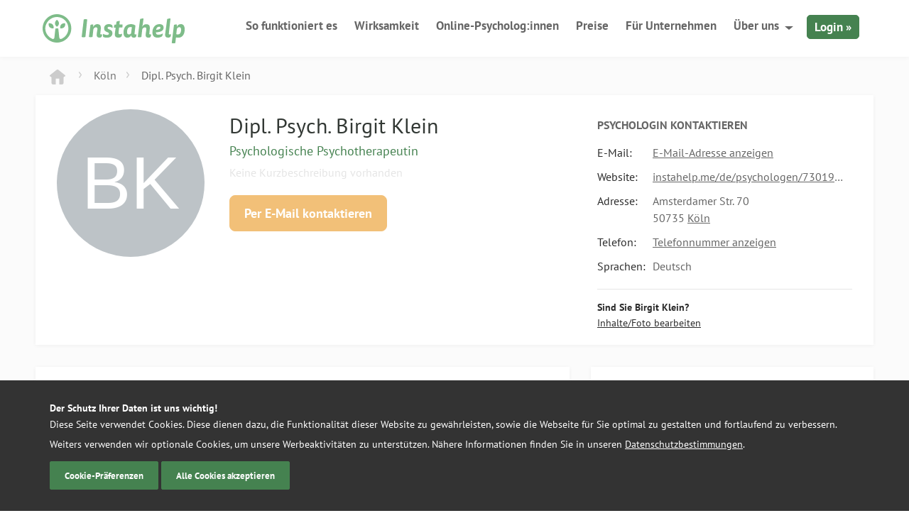

--- FILE ---
content_type: text/html; charset=UTF-8
request_url: https://instahelp.me/de/psychologen/730191873/dipl-psych-klein-birgit/
body_size: 14209
content:
<!doctype html>
<html lang="de">

<head>
	<meta charset="UTF-8">
	<meta name="theme-color" content="#7ebc89" />
	<link rel="icon" href="/favicon.ico" sizes="32x32">
	<link rel="icon" href="/wp-content/themes/instahelp/_/img/logo.svg" type="image/svg+xml">
	<link rel="apple-touch-icon" href="/wp-content/themes/instahelp/_/img/apple-icon-180.png">
	<meta name="msvalidate.01" content="CC03B7CA7F6FF0FC9DE48FE4E99D2C67" /> <!-- Bing Verification -->
	
	<meta name="viewport" content="width=device-width, initial-scale=1">

		<meta name='robots' content='index, follow, max-image-preview:large, max-snippet:-1, max-video-preview:-1' />
	<style>img:is([sizes="auto" i], [sizes^="auto," i]) { contain-intrinsic-size: 3000px 1500px }</style>
	
	<!-- This site is optimized with the Yoast SEO plugin v26.3 - https://yoast.com/wordpress/plugins/seo/ -->
	<title>Dipl. Psych. Birgit Klein, Psychologin in Köln</title>
	<meta name="description" content="Dipl. Psych. Birgit Klein, Psychologische Psychotherapeutin in 50735 Köln. Jetzt kontaktieren und Termin vereinbaren ☎ ✓ Adresse ✓ Telefonnummer✓ E-Mail-Adresse" />
	<meta property="og:locale" content="de_DE" />
	<meta property="og:type" content="profile" />
	<meta property="og:title" content="Dipl. Psych. Birgit Klein, Psychologin in Köln" />
	<meta property="og:url" content="https://instahelp.me/de/psychologen/730191873/dipl-psych-klein-birgit/" />
	<meta property="og:site_name" content="Instahelp - Online Therapie" />
	<meta name="twitter:card" content="summary_large_image" />
	<meta name="twitter:site" content="@instahelp_me" />
	<meta property="og:description" content="Dipl. Psych. Birgit Klein, Psychologische Psychotherapeutin in 50735 Köln. Jetzt kontaktieren und Termin vereinbaren ☎ ✓ Adresse ✓ Telefonnummer✓ E-Mail-Adresse" />
	<meta property="profile:first_name" content="Birgit" />
	<meta property="profile:last_name" content="Klein" />
	<meta property="profile:gender" content="female" />
	<!-- / Yoast SEO plugin. -->


<style id='classic-theme-styles-inline-css' type='text/css'>
/*! This file is auto-generated */
.wp-block-button__link{color:#fff;background-color:#32373c;border-radius:9999px;box-shadow:none;text-decoration:none;padding:calc(.667em + 2px) calc(1.333em + 2px);font-size:1.125em}.wp-block-file__button{background:#32373c;color:#fff;text-decoration:none}
</style>
<style id='global-styles-inline-css' type='text/css'>
:root{--wp--preset--aspect-ratio--square: 1;--wp--preset--aspect-ratio--4-3: 4/3;--wp--preset--aspect-ratio--3-4: 3/4;--wp--preset--aspect-ratio--3-2: 3/2;--wp--preset--aspect-ratio--2-3: 2/3;--wp--preset--aspect-ratio--16-9: 16/9;--wp--preset--aspect-ratio--9-16: 9/16;--wp--preset--color--black: #000000;--wp--preset--color--cyan-bluish-gray: #abb8c3;--wp--preset--color--white: #ffffff;--wp--preset--color--pale-pink: #f78da7;--wp--preset--color--vivid-red: #cf2e2e;--wp--preset--color--luminous-vivid-orange: #ff6900;--wp--preset--color--luminous-vivid-amber: #fcb900;--wp--preset--color--light-green-cyan: #7bdcb5;--wp--preset--color--vivid-green-cyan: #00d084;--wp--preset--color--pale-cyan-blue: #8ed1fc;--wp--preset--color--vivid-cyan-blue: #0693e3;--wp--preset--color--vivid-purple: #9b51e0;--wp--preset--gradient--vivid-cyan-blue-to-vivid-purple: linear-gradient(135deg,rgba(6,147,227,1) 0%,rgb(155,81,224) 100%);--wp--preset--gradient--light-green-cyan-to-vivid-green-cyan: linear-gradient(135deg,rgb(122,220,180) 0%,rgb(0,208,130) 100%);--wp--preset--gradient--luminous-vivid-amber-to-luminous-vivid-orange: linear-gradient(135deg,rgba(252,185,0,1) 0%,rgba(255,105,0,1) 100%);--wp--preset--gradient--luminous-vivid-orange-to-vivid-red: linear-gradient(135deg,rgba(255,105,0,1) 0%,rgb(207,46,46) 100%);--wp--preset--gradient--very-light-gray-to-cyan-bluish-gray: linear-gradient(135deg,rgb(238,238,238) 0%,rgb(169,184,195) 100%);--wp--preset--gradient--cool-to-warm-spectrum: linear-gradient(135deg,rgb(74,234,220) 0%,rgb(151,120,209) 20%,rgb(207,42,186) 40%,rgb(238,44,130) 60%,rgb(251,105,98) 80%,rgb(254,248,76) 100%);--wp--preset--gradient--blush-light-purple: linear-gradient(135deg,rgb(255,206,236) 0%,rgb(152,150,240) 100%);--wp--preset--gradient--blush-bordeaux: linear-gradient(135deg,rgb(254,205,165) 0%,rgb(254,45,45) 50%,rgb(107,0,62) 100%);--wp--preset--gradient--luminous-dusk: linear-gradient(135deg,rgb(255,203,112) 0%,rgb(199,81,192) 50%,rgb(65,88,208) 100%);--wp--preset--gradient--pale-ocean: linear-gradient(135deg,rgb(255,245,203) 0%,rgb(182,227,212) 50%,rgb(51,167,181) 100%);--wp--preset--gradient--electric-grass: linear-gradient(135deg,rgb(202,248,128) 0%,rgb(113,206,126) 100%);--wp--preset--gradient--midnight: linear-gradient(135deg,rgb(2,3,129) 0%,rgb(40,116,252) 100%);--wp--preset--font-size--small: 13px;--wp--preset--font-size--medium: 20px;--wp--preset--font-size--large: 36px;--wp--preset--font-size--x-large: 42px;--wp--preset--spacing--20: 0.44rem;--wp--preset--spacing--30: 0.67rem;--wp--preset--spacing--40: 1rem;--wp--preset--spacing--50: 1.5rem;--wp--preset--spacing--60: 2.25rem;--wp--preset--spacing--70: 3.38rem;--wp--preset--spacing--80: 5.06rem;--wp--preset--shadow--natural: 6px 6px 9px rgba(0, 0, 0, 0.2);--wp--preset--shadow--deep: 12px 12px 50px rgba(0, 0, 0, 0.4);--wp--preset--shadow--sharp: 6px 6px 0px rgba(0, 0, 0, 0.2);--wp--preset--shadow--outlined: 6px 6px 0px -3px rgba(255, 255, 255, 1), 6px 6px rgba(0, 0, 0, 1);--wp--preset--shadow--crisp: 6px 6px 0px rgba(0, 0, 0, 1);}:where(.is-layout-flex){gap: 0.5em;}:where(.is-layout-grid){gap: 0.5em;}body .is-layout-flex{display: flex;}.is-layout-flex{flex-wrap: wrap;align-items: center;}.is-layout-flex > :is(*, div){margin: 0;}body .is-layout-grid{display: grid;}.is-layout-grid > :is(*, div){margin: 0;}:where(.wp-block-columns.is-layout-flex){gap: 2em;}:where(.wp-block-columns.is-layout-grid){gap: 2em;}:where(.wp-block-post-template.is-layout-flex){gap: 1.25em;}:where(.wp-block-post-template.is-layout-grid){gap: 1.25em;}.has-black-color{color: var(--wp--preset--color--black) !important;}.has-cyan-bluish-gray-color{color: var(--wp--preset--color--cyan-bluish-gray) !important;}.has-white-color{color: var(--wp--preset--color--white) !important;}.has-pale-pink-color{color: var(--wp--preset--color--pale-pink) !important;}.has-vivid-red-color{color: var(--wp--preset--color--vivid-red) !important;}.has-luminous-vivid-orange-color{color: var(--wp--preset--color--luminous-vivid-orange) !important;}.has-luminous-vivid-amber-color{color: var(--wp--preset--color--luminous-vivid-amber) !important;}.has-light-green-cyan-color{color: var(--wp--preset--color--light-green-cyan) !important;}.has-vivid-green-cyan-color{color: var(--wp--preset--color--vivid-green-cyan) !important;}.has-pale-cyan-blue-color{color: var(--wp--preset--color--pale-cyan-blue) !important;}.has-vivid-cyan-blue-color{color: var(--wp--preset--color--vivid-cyan-blue) !important;}.has-vivid-purple-color{color: var(--wp--preset--color--vivid-purple) !important;}.has-black-background-color{background-color: var(--wp--preset--color--black) !important;}.has-cyan-bluish-gray-background-color{background-color: var(--wp--preset--color--cyan-bluish-gray) !important;}.has-white-background-color{background-color: var(--wp--preset--color--white) !important;}.has-pale-pink-background-color{background-color: var(--wp--preset--color--pale-pink) !important;}.has-vivid-red-background-color{background-color: var(--wp--preset--color--vivid-red) !important;}.has-luminous-vivid-orange-background-color{background-color: var(--wp--preset--color--luminous-vivid-orange) !important;}.has-luminous-vivid-amber-background-color{background-color: var(--wp--preset--color--luminous-vivid-amber) !important;}.has-light-green-cyan-background-color{background-color: var(--wp--preset--color--light-green-cyan) !important;}.has-vivid-green-cyan-background-color{background-color: var(--wp--preset--color--vivid-green-cyan) !important;}.has-pale-cyan-blue-background-color{background-color: var(--wp--preset--color--pale-cyan-blue) !important;}.has-vivid-cyan-blue-background-color{background-color: var(--wp--preset--color--vivid-cyan-blue) !important;}.has-vivid-purple-background-color{background-color: var(--wp--preset--color--vivid-purple) !important;}.has-black-border-color{border-color: var(--wp--preset--color--black) !important;}.has-cyan-bluish-gray-border-color{border-color: var(--wp--preset--color--cyan-bluish-gray) !important;}.has-white-border-color{border-color: var(--wp--preset--color--white) !important;}.has-pale-pink-border-color{border-color: var(--wp--preset--color--pale-pink) !important;}.has-vivid-red-border-color{border-color: var(--wp--preset--color--vivid-red) !important;}.has-luminous-vivid-orange-border-color{border-color: var(--wp--preset--color--luminous-vivid-orange) !important;}.has-luminous-vivid-amber-border-color{border-color: var(--wp--preset--color--luminous-vivid-amber) !important;}.has-light-green-cyan-border-color{border-color: var(--wp--preset--color--light-green-cyan) !important;}.has-vivid-green-cyan-border-color{border-color: var(--wp--preset--color--vivid-green-cyan) !important;}.has-pale-cyan-blue-border-color{border-color: var(--wp--preset--color--pale-cyan-blue) !important;}.has-vivid-cyan-blue-border-color{border-color: var(--wp--preset--color--vivid-cyan-blue) !important;}.has-vivid-purple-border-color{border-color: var(--wp--preset--color--vivid-purple) !important;}.has-vivid-cyan-blue-to-vivid-purple-gradient-background{background: var(--wp--preset--gradient--vivid-cyan-blue-to-vivid-purple) !important;}.has-light-green-cyan-to-vivid-green-cyan-gradient-background{background: var(--wp--preset--gradient--light-green-cyan-to-vivid-green-cyan) !important;}.has-luminous-vivid-amber-to-luminous-vivid-orange-gradient-background{background: var(--wp--preset--gradient--luminous-vivid-amber-to-luminous-vivid-orange) !important;}.has-luminous-vivid-orange-to-vivid-red-gradient-background{background: var(--wp--preset--gradient--luminous-vivid-orange-to-vivid-red) !important;}.has-very-light-gray-to-cyan-bluish-gray-gradient-background{background: var(--wp--preset--gradient--very-light-gray-to-cyan-bluish-gray) !important;}.has-cool-to-warm-spectrum-gradient-background{background: var(--wp--preset--gradient--cool-to-warm-spectrum) !important;}.has-blush-light-purple-gradient-background{background: var(--wp--preset--gradient--blush-light-purple) !important;}.has-blush-bordeaux-gradient-background{background: var(--wp--preset--gradient--blush-bordeaux) !important;}.has-luminous-dusk-gradient-background{background: var(--wp--preset--gradient--luminous-dusk) !important;}.has-pale-ocean-gradient-background{background: var(--wp--preset--gradient--pale-ocean) !important;}.has-electric-grass-gradient-background{background: var(--wp--preset--gradient--electric-grass) !important;}.has-midnight-gradient-background{background: var(--wp--preset--gradient--midnight) !important;}.has-small-font-size{font-size: var(--wp--preset--font-size--small) !important;}.has-medium-font-size{font-size: var(--wp--preset--font-size--medium) !important;}.has-large-font-size{font-size: var(--wp--preset--font-size--large) !important;}.has-x-large-font-size{font-size: var(--wp--preset--font-size--x-large) !important;}
:where(.wp-block-post-template.is-layout-flex){gap: 1.25em;}:where(.wp-block-post-template.is-layout-grid){gap: 1.25em;}
:where(.wp-block-columns.is-layout-flex){gap: 2em;}:where(.wp-block-columns.is-layout-grid){gap: 2em;}
:root :where(.wp-block-pullquote){font-size: 1.5em;line-height: 1.6;}
</style>
<link rel='stylesheet' id='wpa-css-css' href='https://instahelp.me/wp-content/plugins/honeypot/includes/css/wpa.css?ver=2.3.04' type='text/css' media='all' />
<link rel='stylesheet' id='instahelp-style-css' href='https://instahelp.me/wp-content/themes/instahelp/styles-min.css?ver=1768840279' type='text/css' media='all' />
<script type="text/javascript" defer="defer" src="https://instahelp.me/wp-includes/js/jquery/jquery.min.js?ver=3.7.1" id="jquery-core-js"></script>
<script type="text/javascript" id="__ytprefs__-js-extra">
/* <![CDATA[ */
var _EPYT_ = {"ajaxurl":"https:\/\/instahelp.me\/wp-admin\/admin-ajax.php","security":"b8ee71eed8","gallery_scrolloffset":"20","eppathtoscripts":"https:\/\/instahelp.me\/wp-content\/plugins\/youtube-embed-plus-pro\/scripts\/","eppath":"https:\/\/instahelp.me\/wp-content\/plugins\/youtube-embed-plus-pro\/","epresponsiveselector":"[\"iframe.__youtube_prefs_widget__\"]","epdovol":"1","version":"14.2.3","evselector":"iframe.__youtube_prefs__[src], iframe[src*=\"youtube.com\/embed\/\"], iframe[src*=\"youtube-nocookie.com\/embed\/\"]","ajax_compat":"","maxres_facade":"eager","ytapi_load":"never","pause_others":"","stopMobileBuffer":"1","facade_mode":"","not_live_on_channel":"","not_live_showtime":"180"};
/* ]]> */
</script>
<script type="text/javascript" defer src="https://instahelp.me/wp-content/plugins/youtube-embed-plus-pro/scripts/ytprefs.min.js?ver=14.2.3" id="__ytprefs__-js"></script>
<script type="text/javascript" defer src="https://instahelp.me/wp-content/plugins/youtube-embed-plus-pro/scripts/embdyn.min.js?ver=14.2.3" id="__dynload__-js"></script>
<meta name="generator" content="WordPress 6.8.3" />
<meta name="generator" content="WPML ver:4.8.4 stt:1,4,3,2;" />
	<script defer data-domain="instahelp.me" src="https://p.instahelp.me/js/script.tagged-events.js"></script>
	<script>window.plausible = window.plausible || function() { (window.plausible.q = window.plausible.q || []).push(arguments) }</script>
</head>

<body class="wp-singular page-template page-template-template-psy-profil page-template-template-psy-profil-php page page-id-4659 wp-theme-instahelp page-psychologen-profil" data-id="4659" data-lang="de">
<script>
	if(navigator.userAgent.match(/iPhone|iPod|iPad/i) ) {
	    	document.getElementsByTagName('body')[0].className+=' mobile ios';
	} else if(navigator.userAgent.match(/Android/i) ) {
	    document.getElementsByTagName('body')[0].className+=' mobile android'
	}	
</script>
<script>
  dataLayer = [];
</script>
<div class="outer-wrapper">
	<div class="inner-wrapper">
		
		<div class="header-shadow "></div>
		<header id="header" class="header ">
			<div class="grid-container">
				<div class="grid-100">
					<div class="left">
												<a href="https://instahelp.me/de/" title="Logo Instahelp - Online-Therapie - zur Startseite" rel="home">
							<img src="https://instahelp.me/wp-content/themes/instahelp/_/img/instahelp-logo.svg" width="200" height="41" alt="Logo Instahelp - Online-Therapie - zur Startseite" class="logo"/>
						</a>
					</div>
					<div class="menu-btn">
						<span></span>
						<span></span>
						<span></span>
						<span></span>
					</div>
					<div class="mobile-login-btn">
						<a rel="nofollow" href="https://web.instahelp.me/#login" class="campaign_login">Login</a>
					</div>
					<nav id="nav" role="navigation" class="right">
						<ul id="menu-new-main-menu" class="nav "><li id="menu-item-18348" class="menu-item menu-item-type-post_type menu-item-object-page menu-item-18348"><a href="https://instahelp.me/de/so-funktioniert-es/">So funktioniert es</a></li>
<li id="menu-item-27766" class="menu-item menu-item-type-post_type menu-item-object-page menu-item-27766"><a href="https://instahelp.me/de/wissenschaft/">Wirksamkeit</a></li>
<li id="menu-item-18353" class="menu-item menu-item-type-post_type menu-item-object-page menu-item-18353"><a href="https://instahelp.me/de/online-psychologen/">Online-Psycholog:innen</a></li>
<li id="menu-item-18344" class="menu-item menu-item-type-post_type menu-item-object-page menu-item-18344"><a href="https://instahelp.me/de/preise/">Preise<span class="hide-on-desktop bold"> für die Beratung</span></a></li>
<li id="menu-item-29829" class="hide-on-mobile menu-item menu-item-type-post_type menu-item-object-page menu-item-29829"><a href="https://instahelp.me/de/business/">Für Unternehmen</a></li>
<li id="menu-item-18347" class="hide-on-mobile menu-item menu-item-type-custom menu-item-object-custom menu-item-has-children menu-item-18347"><a href="#">Über uns</a>
<ul class="sub-menu">
	<li id="menu-item-18351" class="menu-item menu-item-type-post_type menu-item-object-page menu-item-18351"><a href="https://instahelp.me/de/support/">Hilfebereich</a></li>
	<li id="menu-item-18352" class="menu-item menu-item-type-post_type menu-item-object-page menu-item-18352"><a href="https://instahelp.me/de/ueber-uns/">Über Instahelp</a></li>
	<li id="menu-item-27412" class="menu-item menu-item-type-post_type_archive menu-item-object-jobs menu-item-27412"><a href="https://instahelp.me/de/jobs/">Jobs &#038; Karriere</a></li>
	<li id="menu-item-30086" class="menu-item menu-item-type-post_type menu-item-object-page menu-item-30086"><a href="https://instahelp.me/de/instahelp-psychologe/">Als Psycholog:in bewerben</a></li>
</ul>
</li>
<li id="menu-item-18361" class="hide-on-desktop menu-item menu-item-type-post_type menu-item-object-page menu-item-18361"><a href="https://instahelp.me/de/support/">Hilfebereich</a></li>
<li id="menu-item-29828" class="hide-on-desktop menu-item menu-item-type-post_type menu-item-object-page menu-item-29828"><a href="https://instahelp.me/de/business/">Für Unternehmen</a></li>
<li id="menu-item-18349" class="hide-on-desktop menu-item menu-item-type-post_type menu-item-object-page menu-item-18349"><a href="https://instahelp.me/de/ueber-uns/">Über Instahelp</a></li>
<li id="menu-item-27413" class="hide-on-desktop menu-item menu-item-type-post_type_archive menu-item-object-jobs menu-item-27413"><a href="https://instahelp.me/de/jobs/">Jobs &#038; Karriere</a></li>
<li id="menu-item-18350" class="login hide-on-mobile campaign_login menu-item menu-item-type-custom menu-item-object-custom menu-item-18350"><a rel="nofollow" href="https://web.instahelp.me">Login »</a></li>
</ul>					</nav>
				</div>
			</div>
		</header>

<div class="psy-profile-view">
<!-- SCHEMA -->

    <script type="application/ld+json">
    {
    "@context": "http://schema.org",
    "@type": "LocalBusiness",
            "address": {
            "@type": "PostalAddress",
                    "addressLocality": "K\u00f6ln",            "addressRegion": "K\u00f6ln",            "postalCode": "50735",            "streetAddress": "Amsterdamer Str. 70"	
        	  	  
        },
                
    "telephone": "02191-4622288",            
        "email": "b-u.klein@gmx.de",        "description": "Psychologische Psychotherapeutin",    "name": "Dipl. Psych. Birgit Klein", 
    "knowsLanguage": "de",        "url": "https://instahelp.me/de/psychologen/730191873/dipl-psych-klein-birgit/"
    }
    </script>

<!-- END SCHEMA -->
	
	
<div class="grid-container">
		<div class="grid-100">
			<hr class="divider bottom-5">
     
			<div class="grid-100 psy-profile-breadcrumb">
	<div class="psy-breadcrumb">
		<span class="br-home br-prev">
			<a href="https://instahelp.me/de/psychologen/de/alle/"><svg xmlns="http://www.w3.org/2000/svg" width="22.2" height="20.6" viewBox="0 0 22.2 20.6"><style>.ht0{fill-rule:evenodd;clip-rule:evenodd;fill:#CCCCCC;}</style><path class="ht0" d="M21.6 7.6l-9-7c-.8-.8-2.2-.8-3 0l-9 7c-.8.8-.8 1.2 0 2 1 0 2 .9 2 2v7c0 1.1.9 2 2 2h4v-8h5v8h4c1.1 0 2-.9 2-2v-7c0-1.1.9-2 2-2 .8-.8.8-1.2 0-2z"/></svg>
						</a>
		</span>
	</div>
	
	<!-- BUNDESLAND -->
	
	<div class="br-item">
		<div class="br-item-head br-item-head-last">
			<a href="https://instahelp.me/de/psychologen/de/alle/nordrhein-westfalen/koeln/" class="br-item-head-text">Köln</a>			
								
		</div>
		
			

		
	</div>
	
    		

    	<!-- NAME -->
	<div class="br-item hide-on-mobile">
		<div class="br-item-head ">
		<span class="dark-grey">Dipl. Psych. Birgit Klein</span>		</div>
	</div>
</div>

<script type="text/javascript">

// HIDE EMPTY DIVS
function isEmpty( el ){
	return !el.innerHTML.replace(/\s+/g, '');
}
var els = document.getElementsByClassName("br-item-head-last");
Array.prototype.forEach.call(els, function(el) {
    if(isEmpty(el)){
		el.className += " hidden hide";
    }
});
</script>
<script type="application/ld+json">
{
	"@context": "http://schema.org",
	"@type": "BreadcrumbList",
	"itemListElement": 
	[		
        {
			"@type": "ListItem",
			"position": 1,
			"item": 
			{
				"@id": "https://instahelp.me/de/",
				"name": "Instahelp"
			}
		},
		{
			"@type": "ListItem",
			"position": 2,
			"item": 
			{
				"@id": "https://instahelp.me/de/psychologen/de/alle/",
				"name": "Alle Psychologen"
			}
		},
	{
	"@type": "ListItem",
	"position": 3,
	"item": 
	{
		"@id": "https://instahelp.me/de/psychologen/de/alle/nordrhein-westfalen/koeln/",
		"name": "Köln"
	}
},		
		{
			"@type": "ListItem",
			"position": 4,
			"item": 
			{
				"@id": "https://instahelp.me/de/psychologen/730191873/dipl-psych-klein-birgit/",
				"name": "Dipl. Psych. Birgit Klein"
			}
		}	
	]
}
</script>
     
			<hr class="divider bottom-5">			
		</div>
		<div class="grid-100 grid-parent psy-profile-container">
			<div class="grid-20">
				<div class="psy-profile-img-wrap " >
					<div class="psy-profile-img">
					  	<img src="[data-uri]" alt="Birgit Klein - Psychologische Psychotherapeutin in 50735 Köln" />    
					</div>
				</div>
			</div>
			<div class="grid-45">
				<div class="psy-profile-desc">
					<h1 class="f30 ultradark-green">Dipl. Psych. Birgit Klein</h1>
					<h2 class="green f18">Psychologische Psychotherapeutin</h2>
										
										<p class="grey f16 top-5 bottom-20"><span class="light-grey">Keine Kurzbeschreibung vorhanden</span></p>
											<a href="#" class="btn btn-orange bold f18 bottom-30 psy-contact-mail psy-send-mail" data-uid="730191873" data-url="https://instahelp.me/de/psychologen/730191873/dipl-psych-klein-birgit/" data-gender="female" data-title="Dipl. Psych." data-name="Birgit" data-familyname="Klein" data-titlesuffix="" rel="nofollow">Per E-Mail kontaktieren</a>
														</div>
			</div>
			<div class="grid-35">
				<div class="psy-profile-contact">
					<h2 class="dark-grey uppercase f16 bold top-10 bottom-10">
						Psychologin 
						kontaktieren						</h2>
					
					<table class="f16 " >
							
						<tr>
							<td><span class="grey">E-Mail:</span></td>
														<td><a href="#" class="dark-grey underline show-profile-info psy-mail show-profile-mail offline-psy" data-contact="b-u.klein@gmx.de" data-uid="730191873">E-Mail-Adresse anzeigen</a></td>
													</tr>
					
						
						<tr>
							<td><span class="grey">Website:</span></td>
								
							<td><div class="truncate"><a href="https://instahelp.me/de/psychologen/730191873/dipl-psych-klein-birgit/" target="_blank" class="dark-grey underline psy-website offline-psy" rel="noopener nofollow">instahelp.me/de/psychologen/730191873/dipl-psych-klein-birgit/</a></div></td>
														
						</tr>
					
											<tr>
							<td><span class="grey">Adresse:</span></td>
							<td>
								<span class="dark-grey">
									Amsterdamer Str. 70<br>									50735 
									<a href="https://instahelp.me/de/psychologen/de/alle/nordrhein-westfalen/koeln/" class="underline dark-grey">Köln</a>								</span>
							</td>
						</tr>
																<tr>
							<td><span class="grey">Telefon:</span></td>
							<td><a href="#" data-tel="02191-4622288" data-uid="730191873" data-contact="02191-4622288" class="dark-grey show-profile-info psy-tel underline offline-psy">Telefonnummer anzeigen</a></td>
						</tr>
																<tr>
							<td><span class="grey">Sprachen:</span></td>
							<td>
						
							<span class="dark-grey">Deutsch</span><br>
					
							
												</td>
						</tr>
										
																					
					</table>
					
																				<hr class="border-bottom top-15 divider">
					<span class="bold grey f14 block top-15">Sind Sie Birgit Klein?</span>
					<a href="#" class="orange underline f14 edit-psy-profile" rel="nofollow">Inhalte/Foto bearbeiten</a>
						
				</div>
			</div>
		</div>
		
		<hr class="divider bottom-30">
		
		<div class="grid-65 grid-parent">
			<div class="psy-profile-container psy-profile-vita">

					<h3 class="dark-grey uppercase f16 bold bottom-10 ">Therapieangebot</h3>
						
									<ul class="grey bottom-30">
					
						<li>Einzelberatung </li>
					
						<li>Paarberatung </li>
					
						<li>Gruppenberatung </li>
									</ul>
										


					<h3 class="dark-grey uppercase f16 bold bottom-10 ">Beratungsthemen</h3>
						
									<ul class="grey bottom-30">
					
						<li>
							<a href="https://instahelp.me/de/magazin/depression/" class="underline">Depressive Verstimmung</a> 
						</li>
					
						<li>
							<a href="https://instahelp.me/de/magazin/aengste-und-phobien/" class="underline">Ängste</a> 
						</li>
					
						<li>
							Psychosomatische Beschwerden 
						</li>
					
						<li>
							<a href="https://instahelp.me/de/magazin/essstoerungen/" class="underline">Essverhalten</a> 
						</li>
					
						<li>
							<a href="https://instahelp.me/de/magazin/familie/" class="underline">Familienleben & Elternschaft</a> 
						</li>
					
						<li>
							<a href="https://instahelp.me/de/magazin/beziehung/" class="underline">Partnerschaft & Sexualität</a> 
						</li>
					
						<li>
							<a href="https://instahelp.me/de/magazin/suchtverhalten/" class="underline">Suchtverhalten</a> 
						</li>
					
						<li>
							<a href="https://instahelp.me/de/magazin/selbstwert/" class="underline">Selbstwert & Persönlichkeit</a> 
						</li>
					
						<li>
							<a href="https://instahelp.me/de/magazin/beziehung/" class="underline">Paarberatung</a> 
						</li>
									</ul>
								
					<h3 class="dark-grey uppercase f16 bold bottom-10">Beratungsmethoden</h3>
									<ul class="grey bottom-30">
					
						<li>Verhaltenstherapeutischer Ansatz </li>
									</ul>
								
					<h3 class="dark-grey uppercase f16 bold">Berufliche Qualifikation</h3>
					<table>
										<tr>
							<td style="width: 100%;"><span class="light-grey">Keine Information vorhanden</span></td>
						</tr>

									</table>
							</div>
		</div>
		<hr class="hide-on-desktop bottom-30">
		<div class="grid-35 grid-parent">
			<div class="psy-profile-container psy-profile-price">
				<h3 class="dark-grey uppercase f16 bold bottom-10">Tarife</h3>
				
										
					<div class="price-box grey bottom-20">
						Therapie nur vor Ort in der Praxis möglich<br><span class='f12'><em>(Es wird keine Online-Beratung über Instahelp angeboten)</em></span>					</div>
					<a href="#" class="btn btn-orange bold f18 bottom-15 btn-sm psy-contact-mail send-mail-price" rel="nofollow" data-uid="730191873" data-url="https://instahelp.me/de/psychologen/730191873/dipl-psych-klein-birgit/" data-gender="female" data-title="Dipl. Psych." data-name="Birgit" data-familyname="Klein" data-titlesuffix="">Per E-Mail kontaktieren</a>
					<p class="f14 grey bottom-5">Dipl. Psych. Birgit Klein  ist  keine Instahelp Psychologin. Dieses Profil wurde zu Informationszwecken von Instahelp erstellt. Eine unverbindliche Anfrage für eine psychologische Beratung oder Therapie können Sie über den Button 'Per E-Mail kontaktieren' stellen.</p>
					
										<div class="psy-profile-details">
						<div class="grey left f14">2381 Profilaufrufe </div>
						<div class="grey right f14">Aktualisiert: 23.05.2017</div>
					</div>
								</div>
		</div>
		
		<hr class="divider bottom-30">
				
		<div class="grid-100 grid-parent psy-profile-container">
			<h2 class="grey italic bold f-18 bottom-20 grid-100">Psycholog:innen und Online-Psycholog:innen (mit Foto) in der Nähe</h2>
						<div class="grid-33 m-bottom-20">
				<div class="psy-around-img-wrap psy-online-around-img-wrap">
					<div class="psy-around-img">
                        <a href="https://instahelp.me/de/psychologen/945583501/ritter-elisabeth-msc/"><img src="https://web.instahelp.me/api/asset/6452359a37734b2509e96b99/elisabeth-ritter.jpg?w=100" srcset="https://web.instahelp.me/api/asset/6452359a37734b2509e96b99/elisabeth-ritter.jpg?w=100 1x, https://web.instahelp.me/api/asset/6452359a37734b2509e96b99/elisabeth-ritter.jpg?w=200 2x" alt="Elisabeth Ritter - Klinische- und Gesundheitspsychologin und Psychotherapeutin" /></a>                    </div>
                                            <a href="https://instahelp.me/de/psychologen/945583501/ritter-elisabeth-msc/#reviews">                        <div class="box-rating">
                            <div class="star-ratings" >
                                <div class="ratingstars small">
                                    <div class="score " title="4.8 von 5 Sternen">
                                        <div style="width:97%"></div>
                                    </div>
                                </div>
                            </div>
                                                            <span class="grey f11 block">12 Bewertungen</span>
                                
                        </div>
                        </a>                    				</div>
				<div class="psy-around-text">
					<a href="https://instahelp.me/de/psychologen/945583501/ritter-elisabeth-msc/"><h3 class="ultradark-green bold f20">Elisabeth Ritter, MSc</h3></a>
					<h4 class="grey f14 bottom-5"><span class="green bold">Online</span>, Klinische- und Gesundheitspsychologin und Psychotherapeutin</h4>
					<a href="https://instahelp.me/de/psychologen/945583501/ritter-elisabeth-msc/" class="green f15 underline">Profil ansehen</a>
				</div>
			</div>
			
		                                <div class="grid-33 m-bottom-20">
                                    <div class="psy-around-img-wrap">
                                        <div class="psy-around-img">
                                        <a href="https://instahelp.me/de/psychologen/3120032/dipl-psych-engler-michelle/"><img src="https://web.instahelp.me/api/asset/5a50ea9156dd230a4b7c8f00/michelle-engler.jpg?w=100" srcset="https://web.instahelp.me/api/asset/5a50ea9156dd230a4b7c8f00/michelle-engler.jpg?w=100 1x, https://web.instahelp.me/api/asset/5a50ea9156dd230a4b7c8f00/michelle-engler.jpg?w=200 2x" alt="Michelle Engler - Psychologische Psychotherapeutin in 50670 Köln" /></a>                                        </div>
                                                                            </div>
                                    <div class="psy-around-text">
                                        <a href="https://instahelp.me/de/psychologen/3120032/dipl-psych-engler-michelle/"><h3 class="ultradark-green bold f20">Dipl.-Psych. Michelle Engler</h3></a>
                                        <h4 class="grey f14 bottom-5"><span class="green bold">Köln</span>, Psychologische Psychotherapeutin</h4>
                                        <a href="https://instahelp.me/de/psychologen/3120032/dipl-psych-engler-michelle/" class="green f15 underline">Profil ansehen</a>
                                    </div>
                                </div>					
        
                            
                            
                                                            <div class="grid-33 m-bottom-20">
                                    <div class="psy-around-img-wrap">
                                        <div class="psy-around-img">
                                        <a href="https://instahelp.me/de/psychologen/513636284/dr-windisch-corinna/"><img src="https://web.instahelp.me/api/asset/596f2dadb35566d3d6c5a7e6/corinna-windisch.jpg?w=100" srcset="https://web.instahelp.me/api/asset/596f2dadb35566d3d6c5a7e6/corinna-windisch.jpg?w=100 1x, https://web.instahelp.me/api/asset/596f2dadb35566d3d6c5a7e6/corinna-windisch.jpg?w=200 2x" alt="Corinna Windisch - Kinder- und Jugendlichenpsychotherapeutin in 50670 Köln" /></a>                                        </div>
                                                                            </div>
                                    <div class="psy-around-text">
                                        <a href="https://instahelp.me/de/psychologen/513636284/dr-windisch-corinna/"><h3 class="ultradark-green bold f20">Dr. Corinna Windisch</h3></a>
                                        <h4 class="grey f14 bottom-5"><span class="green bold">Köln</span>, Kinder- und Jugendlichenpsychotherapeutin</h4>
                                        <a href="https://instahelp.me/de/psychologen/513636284/dr-windisch-corinna/" class="green f15 underline">Profil ansehen</a>
                                    </div>
                                </div>					
        
                            
                            
                            		</div>
		
	<hr class="divider bottom-20">
	
	<div class="grid-30">
	    <a href="https://instahelp.me/de/psychologen/de/alle/" class="orange">&laquo; Alle Psycholog:innen anzeigen</a>
  	</div>
		
	<hr class="divider bottom-60">
	
	<div class="psy-profile-container top-40 bottom-40">
	<h3 class="orange bold f20 m-f-16">
	  Das könnte dich auch interessieren:	</h3>
	<div class="top-10">
	  <a href="https://instahelp.me/de/magazin/depression/vom-burnout-das-keines-war-vier-ueberraschungen-und-der-therapeutin-aus-dem-internet/" class="similar-link underline green" title="Online Therapie –  Erfahrungsbericht">
		<h4 class="top-5 f18 m-f-16">Online Therapie –  Erfahrungsbericht</h4>
	  </a>
	</div>
	
	<div class="top-10">
	  <a href="https://instahelp.me/de/magazin/aengste-und-phobien/angst-vorm-psychologen-psychologische-beratung-und-ihr-nutzen/" class="similar-link underline green" title="Angst vorm Psychologen? Psychologische Beratung und ihr Nutzen">
		<h4 class="top-5 f18 m-f-16">Angst vorm Psychologen? Psychologische Beratung und ihr Nutzen</h4>
	  </a>
	</div>
	
	<div class="top-10">
	  <a href="https://instahelp.me/de/magazin/mentale-gesundheit/was-erwartet-mich-bei-der-psychologischen-online-beratung/" class="similar-link underline green" title="Was erwartet mich bei der psychologischen Online-Beratung?">
		<h4 class="top-5 f18 m-f-16">Was erwartet mich bei der psychologischen Online-Beratung?</h4>
	  </a>
	</div>
	
	<div class="top-10">
	  <a href="https://instahelp.me/de/magazin/mentale-gesundheit/psychologische-online-beratung-bei-instahelp-ein-erfahrungsbericht/" class="similar-link underline green" title="Psychologische Online-Beratung bei Instahelp – Ein Erfahrungsbericht">
		<h4 class="top-5 f18 m-f-16">Psychologische Online-Beratung bei Instahelp – Ein Erfahrungsbericht</h4>
	  </a>
	</div>
</div>
</div>
	
	
</div>

<div class="psy-profile-overlay">
	<div class="psy-profile-overlay-content" id="profile-overlay">
		<h4 class="f24 bottom-5 ultradark-green">Profil ändern<span class="close-profile-overlay overlay-cancel">×</span></h4>
		<p class="grey">
			Wenn Sie Dipl. Psych. Birgit Klein sind und Zugriff auf die E-Mail-Adresse 'b-u.klein@gmx.de' haben, können Sie Ihr Online-Profil kostenlos ergänzen. Wählen Sie 'Passwort zusenden', um ein E-Mail mit dem Link zum Festlegen eines Passworts zu erhalten. Anschließend können Sie Ihr Online-Profil einfach und jederzeit aktualisieren.<br><br> Sollte die angegebene E-Mail-Adresse nicht korrekt sein, nehmen Sie bitte Kontakt mit <a href='mailto:support@instahelp.me' class='orange'>support@instahelp.me</a> auf. Wenn Sie Ihr Online-Profil aus dem Verzeichnis entfernen möchten, können Sie es nach dem Login in den Instahelp Einstellungen löschen.		</p>
		<hr class="divider">
		<div class="text-right top-20">
			<a href="#" class="btn btn-grey bold overlay-cancel" rel="nofollow">Abbrechen</a>
			<a href="#" class="btn btn-orange bold reset-password" data-email="b-u.klein@gmx.de" rel="nofollow">Passwort zusenden</a>
		</div>
	</div>
</div>

<div class="psy-contact-overlay">
	<div class="psy-contact-overlay-content" id="psy-contact-overlay">
		<h4 class="f24 bottom-5 ultradark-green">Anfrage per E-Mail senden<span class="close-contact-overlay contact-overlay-cancel">×</span></h4>
		<div class="overlay-main">
			<p class="grey">
				Kontaktieren Sie <span class='gender'> Frau </span> Dipl. Psych. Birgit Klein per E-Mail							
			</p>
			<form class="psy-contact-form" id="psy-contact-form">
				<input type="email" id="contact-customer-email" name="contact-customer-email" class="psy-contact-input" placeholder="Ihre E-Mail-Adresse" required="required">
				<textarea placeholder="Geben Sie Ihre Anfrage ein…" required="required" name="contact-message" id="contact-message"></textarea>
				<script>window['recaptchaKey'] = '6Lfliu0UAAAAABmsmNaNEkn9M-pG9ZVhwVyV87ym';</script>				<label>
					<input type="checkbox" name="copy-mail" id="copy-mail" value="checkbox" /> Kopie der Nachricht an meine E-Mail-Adresse senden				</label>
			<p class="grey f15 top-20">
				
				<em>Das Instahelp Psychologenverzeichnis gibt Ihnen einen Überblick über die Psychologenlandschaft in Deutschland und <strong> unterstützt Sie bei der Auswahl einer Psychologin/eines Psychologen</strong>. Dieses Profil wurde zur Informationszwecken von Instahelp erstellt und dient der Kontaktvermittlung.</em>	
				
			</p>
			<textarea name="complete-message" id="contact-complete-message" class="hide">
			
			
			Sehr geehrte Frau  Klein,Sie haben eine Anfrage über Ihr Psychologenprofil auf Instahelp erhalten (https://instahelp.me/de/psychologen/730191873/dipl-psych-klein-birgit/)Absender: [absender]Nachricht: -----------------------------------------------------[nachricht]-----------------------------------------------------Antworten Sie einfach auf diese Nachricht, um direkt mit dem Absender Kontakt aufzunehmen. Ihre Nachricht wird nicht an Instahelp übermittelt.Liebe Grüße,Ihr Instahelp-TeamWenn Sie keine weiteren Kontaktanfragen über Instahelp erhalten oder Ihr Psychologenprofil auf Instahelp deaktivieren möchten, öffnen Sie Ihr Profil und wählen Sie Profil ändern: https://instahelp.me/de/psychologen/730191873/dipl-psych-klein-birgit/';	
			
		
			</textarea>
			<input type="hidden" id="contact-id-to" value="730191873" />
			<hr class="divider">
			<div class="text-right top-20">
				<a href="#" class="btn btn-grey bold contact-overlay-cancel" rel="nofollow">Abbrechen</a>
				<input type="submit" class="btn btn-orange bold contact-psy" value="E-Mail senden">
			</div>
			</form>
		</div>
		<div class="overlay-result" id="overlay-result" style="display:none;">
			<p class="grey">
				Ihre Nachricht wurde an <span class='gender'> Frau </span> Dipl. Psych. Birgit Klein gesendet.					
			</p>
			<div class="text-right top-20">
				<a href="#" class="btn btn-grey bold contact-overlay-cancel" rel="nofollow">Schließen</a>
			</div>
		</div>
	</div>
</div>

<div class="psy-image-overlay">
	<div class="img-container">
		<div class="psy-image-overlay-close">&times;</div>
	</div>
</div>


	<footer id="footer" class="source-org vcard copyright footer top-70 ">
			
			<div class="grid-container">
				<div class="grid-25">
					<a href="https://instahelp.me/de/" title="Logo Instahelp - Online-Therapie - zur Startseite" rel="home">
						<img src="https://instahelp.me/wp-content/themes/instahelp/_/img/instahelp-logo.svg" width="147" height="30" alt="Logo Instahelp - Online-Therapie - zur Startseite" loading="lazy" class="logo bottom-10"/>
					</a>
					<div>
						<span class="fn hide-on-mobile hide-on-desktop">Instahelp</span>
<span class="f16 grey block bottom-10">In Kooperation mit</span>
<a href="https://psychologie.sfu.ac.at/de/" target="_blank" rel="noopener"><picture><source srcset="https://instahelp.me/wp-content/webp-express/webp-images/doc-root/wp-content/uploads/2016/10/sfu-universitaet.png.webp" type="image/webp"><img src="https://instahelp.me/wp-content/uploads/2016/10/sfu-universitaet.png" width="183" height="38" loading="lazy" alt="Logo Sigmund Freud PrivatUniversität, Fakultät für Psychologie - Link auf Website" class="webpexpress-processed"></picture></a>
<span class="f16 grey block bottom-10 top-15">Nominierung zum</span>
<!--<img src="/wp-content/uploads/2019/11/BGC.png" width="183" height="38" loading="lazy" alt="Born Global Champion">-->
<img src="https://instahelp.me/wp-content/uploads/2023/11/top-brand-2022-2024.svg" loading="lazy" alt="Logo Top Brand Corporate Health 2021-2024, EUPD Research">
<img src="/wp-content/uploads/2019/11/Gamechanger.png" width="183" height="38" loading="lazy" alt="Logo 4Gamechangers, Startup of the year 2019">					</div>	
				</div>
				
								<div class="grid-25">
					<div class="grey bold f18 bottom-20">Psychologische Beratung & <br><a href="https://instahelp.me/de/">Online Therapie</a></div>
					<ul class="f16 grey foot-vorteile">
<li>Professionelle Online-Beratung</li>
<li>100% anonym &#038; sicher</li>
<li>Rund um die Uhr verfügbar</li>
<li>Erfahrene Online-Psychologen</li>
<li>Jederzeit kündbar</li>
<li>Keine Wartezeit &#8211; jetzt starten!</li>
</ul>
				</div>
				<div class="grid-25">
					<div class="grey bold f18 bottom-20">Informationen zu Instahelp</div>
									<ul class="f16 foot-nav">
					<li><a class="green" href="https://instahelp.me/de/instahelp-psychologe/">Als Psycholog:in bewerben</a></li>
					<li><a class="green" href="https://instahelp.me/de/business/">Angebote für Unternehmen</a></li>
					<li><a class="green" href="https://instahelp.me/de/presse/">Pressebereich</a></li>
					<li><a class="green" href="https://instahelp.me/de/datenschutz/">Datenschutzerklärung</a></li>
					<li><a class="green" href="https://instahelp.me/de/agb/">AGB</a></li>
					<li><a class="green" href="https://instahelp.me/de/barrierefreiheitserklaerung/">Barrierefreiheitserklärung</a></li>
					<li><a class="green" href="https://instahelp.me/de/impressum/">Impressum</a></li>
					<li><a class="green" href="https://instahelp.me/de/support/">Hilfebereich</a></li>
				</ul>
				</div>
					
				<div class="grid-25">
					
										<div class="grey bold f18 bottom-20">Psychologie-Ratgeber</div>
									<ul class="f16 foot-nav">
					<li><a class="green" href="https://instahelp.me/de/selbsttest/">Psychologische Selbsttests</a></li>
					<li><a class="green" href="https://instahelp.me/de/magazin/">Online-Magazin der Psychologie</a></li>
					<li><a class="green" href="https://instahelp.me/de/lexikon/">Lexikon der Psychologie</a></li>
				</ul>
					<hr class="divider bottom-20" />
										
					<div class="grey bold f18 bottom-20">Folge Instahelp</div>
									<ul class="f18 foot-nav-social">
					<li class="instagram"><span title="Folge Instahelp auf Instagram" class="spanClick green" data-spanlink="aHR0cDovL3d3dy5pbnN0YWdyYW0uY29tL2luc3RhaGVscC5tZQ=="></span></li>
					<li class="facebook"><span title="Folge Instahelp auf Facebook" class="spanClick green" data-spanlink="aHR0cDovL3d3dy5mYWNlYm9vay5jb20vaW5zdGFoZWxwLm1l"></span></li>
					<li class="linkedin"><span title="Folge Instahelp auf LinkedIn" class="spanClick green" data-spanlink="aHR0cHM6Ly93d3cubGlua2VkaW4uY29tL2NvbXBhbnkvaW5zdGFoZWxwLw=="></span></li>
					<li class="youtube"><span title="Instahelp auf YouTube abonnieren" class="spanClick green" data-spanlink="aHR0cHM6Ly93d3cueW91dHViZS5jb20vY2hhbm5lbC9VQ0lxQk5nWTVzMlRhWGd5LVNQYTFfZmc/c3ViX2NvbmZpcm1hdGlvbj0x"></span></li>
				</ul>
					<div class="f14 grey top-15">&copy;2026 Instahelp</div>
					<div class="foot-lang top-10 bottom-15">
						<script>
						window.addEventListener("DOMContentLoaded", function(){
							jQuery('#lang-switch').click(function(e){
								e.preventDefault();
								jQuery('#wpml-ls-sub-menu').toggle();
							});
						});
						</script>
						<div class="language-dropdown"><ul><li class="wpml-ls-item-legacy-dropdown"><a href="#" title="Deutsch" id="lang-switch"><img src="https://instahelp.me/wp-content/plugins/sitepress-multilingual-cms/res/flags/de.svg" alt="" width="18" height="12" loading="lazy"><span lang="de">Deutsch</span></a><ul class="wpml-ls-sub-menu" id="wpml-ls-sub-menu"><li><a href="https://instahelp.me/fr/" title="Français"><img src="https://instahelp.me/wp-content/plugins/sitepress-multilingual-cms/res/flags/fr.svg" alt="" width="18" height="12" loading="lazy" /><span lang="fr">Français</span></a></li><li><a href="https://instahelp.me/en/" title="English"><img src="https://instahelp.me/wp-content/plugins/sitepress-multilingual-cms/res/flags/en.svg" alt="" width="18" height="12" loading="lazy" /><span lang="en">English</span></a></li><li><a href="https://instahelp.me/es/" title="Español"><img src="https://instahelp.me/wp-content/plugins/sitepress-multilingual-cms/res/flags/es.svg" alt="" width="18" height="12" loading="lazy" /><span lang="es">Español</span></a></li></ul></li></ul></div>					</div>
				</div>				
			</div>
			
			<div class="light-orange-background top-40 legal">
				<div class="grid-container">
					<div class="grid-100  text-center">
						<div class="f14 grey top-10 bottom-10 prefix-10 suffix-10">Instahelp ist in akuten psychischen und medizinischen Krisen- oder Notsituationen nicht geeignet. Bitte kontaktieren Sie umgehend Ihren Arzt per Telefon oder wenden Sie sich an eine <a href="/de/support/#wann-sollte-instahelp-nicht-verwendet-werden" class="underline footer-faq">Krisen-Notrufnummer</a>.</div>
					</div>
				</div>
			</div>		
		</footer>
	</div>
</div> 
	<span id="ajax_nonce" data-nonce="d459e9fa8a"></span>
	<script type="speculationrules">
{"prefetch":[{"source":"document","where":{"and":[{"href_matches":"\/de\/*"},{"not":{"href_matches":["\/wp-*.php","\/wp-admin\/*","\/wp-content\/uploads\/*","\/wp-content\/*","\/wp-content\/plugins\/*","\/wp-content\/themes\/instahelp\/*","\/de\/*\\?(.+)"]}},{"not":{"selector_matches":"a[rel~=\"nofollow\"]"}},{"not":{"selector_matches":".no-prefetch, .no-prefetch a"}}]},"eagerness":"conservative"}]}
</script>
<script type="text/javascript" defer src="https://instahelp.me/wp-content/plugins/honeypot/includes/js/wpa.js?ver=2.3.04" id="wpascript-js"></script>
<script type="text/javascript" id="wpascript-js-after">
/* <![CDATA[ */
wpa_field_info = {"wpa_field_name":"cywuja6948","wpa_field_value":751813,"wpa_add_test":"no"}
/* ]]> */
</script>
<script type="text/javascript" src="https://instahelp.me/wp-content/themes/instahelp/_/js/functions-min.js?ver=1756285707#deferload" id="instahelp-script-js" defer="defer" data-wp-strategy="defer"></script>
	
<!-- COOKIE HINWEIS -->
<div class="cookie" style="display:none" id="cookie">
   <div>
	<strong>Der Schutz Ihrer Daten ist uns wichtig!</strong>
<div id="cookie-info">
	<div>Diese Seite verwendet Cookies. Diese dienen dazu, die Funktionalität dieser Website zu gewährleisten, sowie die Webseite für Sie optimal zu gestalten und fortlaufend zu verbessern. Weiters verwenden wir optionale Cookies, um unsere Werbeaktivitäten zu unterstützen. Nähere Informationen finden Sie in unseren <a href="https://instahelp.me/de/datenschutz/">Datenschutzbestimmungen</a>.</div>
	<button onclick="showCookieDetail(event)">Cookie-Präferenzen</button>
	<button onclick="saveCookie(event, 1)">Alle Cookies akzeptieren</button>
</div>
<div id="cookie-detail" style="display:none">
	<div>
		<label for="cookie-essential" class="hide">Notwendige Cookies</label>
		<input type="checkbox" disabled="disabled" checked="checked" id="cookie-essential" />
		<div>
			<strong>Notwendig</strong>
			<div>
				Diese Cookies sind für die grundlegenden Funktionen von Instahelp zwingend erforderlich oder dienen dazu, die Webseite für Sie optimal zu gestalten und fortlaufend zu verbessern.
				<br>
				<a href="https://instahelp.me/de/cookies/#notwendig">Details anzeigen</a>
			</div>
		</div>
		<label for="cookie-marketing" class="hide">Marketing-Cookies</label>
		<input type="checkbox" id="cookie-marketing" />
		<div>
			<strong>Marketing-Cookies</strong>
			<div>
				Mit Hilfe der Marketing-Cookies möchten wir unsere Zielgruppe besser verstehen und unsere Inhalte an deren Bedürfnisse anpassen.
				<br>
				<a href="https://instahelp.me/de/cookies/#marketing">Details anzeigen</a>
			</div>
		</div>
	</div>
	<button onclick="saveCookie(event)">Präferenzen speichern</button>
</div>   </div>
</div>
<script>
    if (!(/^(.*;)?\s*ihCookie\s*=\s*[^;]/.test(document.cookie))) {
        document.getElementById("cookie").style.display = "block";
    }
</script>
<!-- END COOKIE HINWEIS -->  
</body>
</html>

<!--
Performance optimized by W3 Total Cache. Learn more: https://www.boldgrid.com/w3-total-cache/

Object Caching 244/283 objects using Memcached
Page Caching using Disk: Enhanced (Requested URI contains query) 

Served from: instahelp.me @ 2026-02-01 06:56:23 by W3 Total Cache
-->